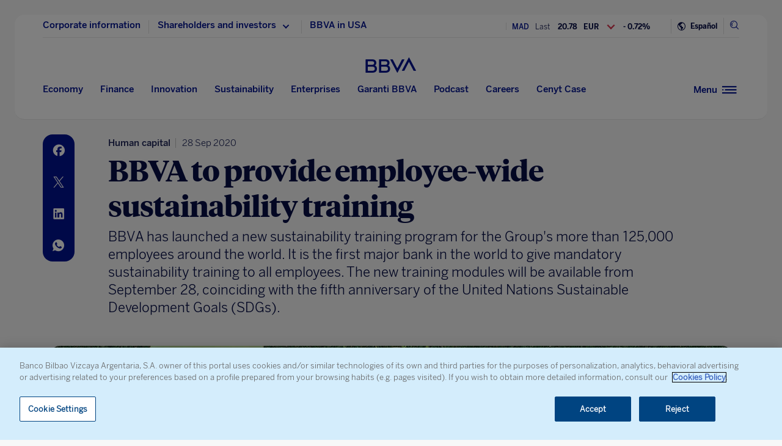

--- FILE ---
content_type: text/html; charset=utf-8
request_url: https://www.google.com/recaptcha/enterprise/anchor?ar=1&k=6LfOlw8sAAAAAH-t-BLYx_T0kwWuD0h4WeTX6EaK&co=aHR0cHM6Ly93d3cuYmJ2YS5jb206NDQz&hl=en&v=PoyoqOPhxBO7pBk68S4YbpHZ&size=invisible&anchor-ms=20000&execute-ms=30000&cb=bq678qgdkgj
body_size: 48548
content:
<!DOCTYPE HTML><html dir="ltr" lang="en"><head><meta http-equiv="Content-Type" content="text/html; charset=UTF-8">
<meta http-equiv="X-UA-Compatible" content="IE=edge">
<title>reCAPTCHA</title>
<style type="text/css">
/* cyrillic-ext */
@font-face {
  font-family: 'Roboto';
  font-style: normal;
  font-weight: 400;
  font-stretch: 100%;
  src: url(//fonts.gstatic.com/s/roboto/v48/KFO7CnqEu92Fr1ME7kSn66aGLdTylUAMa3GUBHMdazTgWw.woff2) format('woff2');
  unicode-range: U+0460-052F, U+1C80-1C8A, U+20B4, U+2DE0-2DFF, U+A640-A69F, U+FE2E-FE2F;
}
/* cyrillic */
@font-face {
  font-family: 'Roboto';
  font-style: normal;
  font-weight: 400;
  font-stretch: 100%;
  src: url(//fonts.gstatic.com/s/roboto/v48/KFO7CnqEu92Fr1ME7kSn66aGLdTylUAMa3iUBHMdazTgWw.woff2) format('woff2');
  unicode-range: U+0301, U+0400-045F, U+0490-0491, U+04B0-04B1, U+2116;
}
/* greek-ext */
@font-face {
  font-family: 'Roboto';
  font-style: normal;
  font-weight: 400;
  font-stretch: 100%;
  src: url(//fonts.gstatic.com/s/roboto/v48/KFO7CnqEu92Fr1ME7kSn66aGLdTylUAMa3CUBHMdazTgWw.woff2) format('woff2');
  unicode-range: U+1F00-1FFF;
}
/* greek */
@font-face {
  font-family: 'Roboto';
  font-style: normal;
  font-weight: 400;
  font-stretch: 100%;
  src: url(//fonts.gstatic.com/s/roboto/v48/KFO7CnqEu92Fr1ME7kSn66aGLdTylUAMa3-UBHMdazTgWw.woff2) format('woff2');
  unicode-range: U+0370-0377, U+037A-037F, U+0384-038A, U+038C, U+038E-03A1, U+03A3-03FF;
}
/* math */
@font-face {
  font-family: 'Roboto';
  font-style: normal;
  font-weight: 400;
  font-stretch: 100%;
  src: url(//fonts.gstatic.com/s/roboto/v48/KFO7CnqEu92Fr1ME7kSn66aGLdTylUAMawCUBHMdazTgWw.woff2) format('woff2');
  unicode-range: U+0302-0303, U+0305, U+0307-0308, U+0310, U+0312, U+0315, U+031A, U+0326-0327, U+032C, U+032F-0330, U+0332-0333, U+0338, U+033A, U+0346, U+034D, U+0391-03A1, U+03A3-03A9, U+03B1-03C9, U+03D1, U+03D5-03D6, U+03F0-03F1, U+03F4-03F5, U+2016-2017, U+2034-2038, U+203C, U+2040, U+2043, U+2047, U+2050, U+2057, U+205F, U+2070-2071, U+2074-208E, U+2090-209C, U+20D0-20DC, U+20E1, U+20E5-20EF, U+2100-2112, U+2114-2115, U+2117-2121, U+2123-214F, U+2190, U+2192, U+2194-21AE, U+21B0-21E5, U+21F1-21F2, U+21F4-2211, U+2213-2214, U+2216-22FF, U+2308-230B, U+2310, U+2319, U+231C-2321, U+2336-237A, U+237C, U+2395, U+239B-23B7, U+23D0, U+23DC-23E1, U+2474-2475, U+25AF, U+25B3, U+25B7, U+25BD, U+25C1, U+25CA, U+25CC, U+25FB, U+266D-266F, U+27C0-27FF, U+2900-2AFF, U+2B0E-2B11, U+2B30-2B4C, U+2BFE, U+3030, U+FF5B, U+FF5D, U+1D400-1D7FF, U+1EE00-1EEFF;
}
/* symbols */
@font-face {
  font-family: 'Roboto';
  font-style: normal;
  font-weight: 400;
  font-stretch: 100%;
  src: url(//fonts.gstatic.com/s/roboto/v48/KFO7CnqEu92Fr1ME7kSn66aGLdTylUAMaxKUBHMdazTgWw.woff2) format('woff2');
  unicode-range: U+0001-000C, U+000E-001F, U+007F-009F, U+20DD-20E0, U+20E2-20E4, U+2150-218F, U+2190, U+2192, U+2194-2199, U+21AF, U+21E6-21F0, U+21F3, U+2218-2219, U+2299, U+22C4-22C6, U+2300-243F, U+2440-244A, U+2460-24FF, U+25A0-27BF, U+2800-28FF, U+2921-2922, U+2981, U+29BF, U+29EB, U+2B00-2BFF, U+4DC0-4DFF, U+FFF9-FFFB, U+10140-1018E, U+10190-1019C, U+101A0, U+101D0-101FD, U+102E0-102FB, U+10E60-10E7E, U+1D2C0-1D2D3, U+1D2E0-1D37F, U+1F000-1F0FF, U+1F100-1F1AD, U+1F1E6-1F1FF, U+1F30D-1F30F, U+1F315, U+1F31C, U+1F31E, U+1F320-1F32C, U+1F336, U+1F378, U+1F37D, U+1F382, U+1F393-1F39F, U+1F3A7-1F3A8, U+1F3AC-1F3AF, U+1F3C2, U+1F3C4-1F3C6, U+1F3CA-1F3CE, U+1F3D4-1F3E0, U+1F3ED, U+1F3F1-1F3F3, U+1F3F5-1F3F7, U+1F408, U+1F415, U+1F41F, U+1F426, U+1F43F, U+1F441-1F442, U+1F444, U+1F446-1F449, U+1F44C-1F44E, U+1F453, U+1F46A, U+1F47D, U+1F4A3, U+1F4B0, U+1F4B3, U+1F4B9, U+1F4BB, U+1F4BF, U+1F4C8-1F4CB, U+1F4D6, U+1F4DA, U+1F4DF, U+1F4E3-1F4E6, U+1F4EA-1F4ED, U+1F4F7, U+1F4F9-1F4FB, U+1F4FD-1F4FE, U+1F503, U+1F507-1F50B, U+1F50D, U+1F512-1F513, U+1F53E-1F54A, U+1F54F-1F5FA, U+1F610, U+1F650-1F67F, U+1F687, U+1F68D, U+1F691, U+1F694, U+1F698, U+1F6AD, U+1F6B2, U+1F6B9-1F6BA, U+1F6BC, U+1F6C6-1F6CF, U+1F6D3-1F6D7, U+1F6E0-1F6EA, U+1F6F0-1F6F3, U+1F6F7-1F6FC, U+1F700-1F7FF, U+1F800-1F80B, U+1F810-1F847, U+1F850-1F859, U+1F860-1F887, U+1F890-1F8AD, U+1F8B0-1F8BB, U+1F8C0-1F8C1, U+1F900-1F90B, U+1F93B, U+1F946, U+1F984, U+1F996, U+1F9E9, U+1FA00-1FA6F, U+1FA70-1FA7C, U+1FA80-1FA89, U+1FA8F-1FAC6, U+1FACE-1FADC, U+1FADF-1FAE9, U+1FAF0-1FAF8, U+1FB00-1FBFF;
}
/* vietnamese */
@font-face {
  font-family: 'Roboto';
  font-style: normal;
  font-weight: 400;
  font-stretch: 100%;
  src: url(//fonts.gstatic.com/s/roboto/v48/KFO7CnqEu92Fr1ME7kSn66aGLdTylUAMa3OUBHMdazTgWw.woff2) format('woff2');
  unicode-range: U+0102-0103, U+0110-0111, U+0128-0129, U+0168-0169, U+01A0-01A1, U+01AF-01B0, U+0300-0301, U+0303-0304, U+0308-0309, U+0323, U+0329, U+1EA0-1EF9, U+20AB;
}
/* latin-ext */
@font-face {
  font-family: 'Roboto';
  font-style: normal;
  font-weight: 400;
  font-stretch: 100%;
  src: url(//fonts.gstatic.com/s/roboto/v48/KFO7CnqEu92Fr1ME7kSn66aGLdTylUAMa3KUBHMdazTgWw.woff2) format('woff2');
  unicode-range: U+0100-02BA, U+02BD-02C5, U+02C7-02CC, U+02CE-02D7, U+02DD-02FF, U+0304, U+0308, U+0329, U+1D00-1DBF, U+1E00-1E9F, U+1EF2-1EFF, U+2020, U+20A0-20AB, U+20AD-20C0, U+2113, U+2C60-2C7F, U+A720-A7FF;
}
/* latin */
@font-face {
  font-family: 'Roboto';
  font-style: normal;
  font-weight: 400;
  font-stretch: 100%;
  src: url(//fonts.gstatic.com/s/roboto/v48/KFO7CnqEu92Fr1ME7kSn66aGLdTylUAMa3yUBHMdazQ.woff2) format('woff2');
  unicode-range: U+0000-00FF, U+0131, U+0152-0153, U+02BB-02BC, U+02C6, U+02DA, U+02DC, U+0304, U+0308, U+0329, U+2000-206F, U+20AC, U+2122, U+2191, U+2193, U+2212, U+2215, U+FEFF, U+FFFD;
}
/* cyrillic-ext */
@font-face {
  font-family: 'Roboto';
  font-style: normal;
  font-weight: 500;
  font-stretch: 100%;
  src: url(//fonts.gstatic.com/s/roboto/v48/KFO7CnqEu92Fr1ME7kSn66aGLdTylUAMa3GUBHMdazTgWw.woff2) format('woff2');
  unicode-range: U+0460-052F, U+1C80-1C8A, U+20B4, U+2DE0-2DFF, U+A640-A69F, U+FE2E-FE2F;
}
/* cyrillic */
@font-face {
  font-family: 'Roboto';
  font-style: normal;
  font-weight: 500;
  font-stretch: 100%;
  src: url(//fonts.gstatic.com/s/roboto/v48/KFO7CnqEu92Fr1ME7kSn66aGLdTylUAMa3iUBHMdazTgWw.woff2) format('woff2');
  unicode-range: U+0301, U+0400-045F, U+0490-0491, U+04B0-04B1, U+2116;
}
/* greek-ext */
@font-face {
  font-family: 'Roboto';
  font-style: normal;
  font-weight: 500;
  font-stretch: 100%;
  src: url(//fonts.gstatic.com/s/roboto/v48/KFO7CnqEu92Fr1ME7kSn66aGLdTylUAMa3CUBHMdazTgWw.woff2) format('woff2');
  unicode-range: U+1F00-1FFF;
}
/* greek */
@font-face {
  font-family: 'Roboto';
  font-style: normal;
  font-weight: 500;
  font-stretch: 100%;
  src: url(//fonts.gstatic.com/s/roboto/v48/KFO7CnqEu92Fr1ME7kSn66aGLdTylUAMa3-UBHMdazTgWw.woff2) format('woff2');
  unicode-range: U+0370-0377, U+037A-037F, U+0384-038A, U+038C, U+038E-03A1, U+03A3-03FF;
}
/* math */
@font-face {
  font-family: 'Roboto';
  font-style: normal;
  font-weight: 500;
  font-stretch: 100%;
  src: url(//fonts.gstatic.com/s/roboto/v48/KFO7CnqEu92Fr1ME7kSn66aGLdTylUAMawCUBHMdazTgWw.woff2) format('woff2');
  unicode-range: U+0302-0303, U+0305, U+0307-0308, U+0310, U+0312, U+0315, U+031A, U+0326-0327, U+032C, U+032F-0330, U+0332-0333, U+0338, U+033A, U+0346, U+034D, U+0391-03A1, U+03A3-03A9, U+03B1-03C9, U+03D1, U+03D5-03D6, U+03F0-03F1, U+03F4-03F5, U+2016-2017, U+2034-2038, U+203C, U+2040, U+2043, U+2047, U+2050, U+2057, U+205F, U+2070-2071, U+2074-208E, U+2090-209C, U+20D0-20DC, U+20E1, U+20E5-20EF, U+2100-2112, U+2114-2115, U+2117-2121, U+2123-214F, U+2190, U+2192, U+2194-21AE, U+21B0-21E5, U+21F1-21F2, U+21F4-2211, U+2213-2214, U+2216-22FF, U+2308-230B, U+2310, U+2319, U+231C-2321, U+2336-237A, U+237C, U+2395, U+239B-23B7, U+23D0, U+23DC-23E1, U+2474-2475, U+25AF, U+25B3, U+25B7, U+25BD, U+25C1, U+25CA, U+25CC, U+25FB, U+266D-266F, U+27C0-27FF, U+2900-2AFF, U+2B0E-2B11, U+2B30-2B4C, U+2BFE, U+3030, U+FF5B, U+FF5D, U+1D400-1D7FF, U+1EE00-1EEFF;
}
/* symbols */
@font-face {
  font-family: 'Roboto';
  font-style: normal;
  font-weight: 500;
  font-stretch: 100%;
  src: url(//fonts.gstatic.com/s/roboto/v48/KFO7CnqEu92Fr1ME7kSn66aGLdTylUAMaxKUBHMdazTgWw.woff2) format('woff2');
  unicode-range: U+0001-000C, U+000E-001F, U+007F-009F, U+20DD-20E0, U+20E2-20E4, U+2150-218F, U+2190, U+2192, U+2194-2199, U+21AF, U+21E6-21F0, U+21F3, U+2218-2219, U+2299, U+22C4-22C6, U+2300-243F, U+2440-244A, U+2460-24FF, U+25A0-27BF, U+2800-28FF, U+2921-2922, U+2981, U+29BF, U+29EB, U+2B00-2BFF, U+4DC0-4DFF, U+FFF9-FFFB, U+10140-1018E, U+10190-1019C, U+101A0, U+101D0-101FD, U+102E0-102FB, U+10E60-10E7E, U+1D2C0-1D2D3, U+1D2E0-1D37F, U+1F000-1F0FF, U+1F100-1F1AD, U+1F1E6-1F1FF, U+1F30D-1F30F, U+1F315, U+1F31C, U+1F31E, U+1F320-1F32C, U+1F336, U+1F378, U+1F37D, U+1F382, U+1F393-1F39F, U+1F3A7-1F3A8, U+1F3AC-1F3AF, U+1F3C2, U+1F3C4-1F3C6, U+1F3CA-1F3CE, U+1F3D4-1F3E0, U+1F3ED, U+1F3F1-1F3F3, U+1F3F5-1F3F7, U+1F408, U+1F415, U+1F41F, U+1F426, U+1F43F, U+1F441-1F442, U+1F444, U+1F446-1F449, U+1F44C-1F44E, U+1F453, U+1F46A, U+1F47D, U+1F4A3, U+1F4B0, U+1F4B3, U+1F4B9, U+1F4BB, U+1F4BF, U+1F4C8-1F4CB, U+1F4D6, U+1F4DA, U+1F4DF, U+1F4E3-1F4E6, U+1F4EA-1F4ED, U+1F4F7, U+1F4F9-1F4FB, U+1F4FD-1F4FE, U+1F503, U+1F507-1F50B, U+1F50D, U+1F512-1F513, U+1F53E-1F54A, U+1F54F-1F5FA, U+1F610, U+1F650-1F67F, U+1F687, U+1F68D, U+1F691, U+1F694, U+1F698, U+1F6AD, U+1F6B2, U+1F6B9-1F6BA, U+1F6BC, U+1F6C6-1F6CF, U+1F6D3-1F6D7, U+1F6E0-1F6EA, U+1F6F0-1F6F3, U+1F6F7-1F6FC, U+1F700-1F7FF, U+1F800-1F80B, U+1F810-1F847, U+1F850-1F859, U+1F860-1F887, U+1F890-1F8AD, U+1F8B0-1F8BB, U+1F8C0-1F8C1, U+1F900-1F90B, U+1F93B, U+1F946, U+1F984, U+1F996, U+1F9E9, U+1FA00-1FA6F, U+1FA70-1FA7C, U+1FA80-1FA89, U+1FA8F-1FAC6, U+1FACE-1FADC, U+1FADF-1FAE9, U+1FAF0-1FAF8, U+1FB00-1FBFF;
}
/* vietnamese */
@font-face {
  font-family: 'Roboto';
  font-style: normal;
  font-weight: 500;
  font-stretch: 100%;
  src: url(//fonts.gstatic.com/s/roboto/v48/KFO7CnqEu92Fr1ME7kSn66aGLdTylUAMa3OUBHMdazTgWw.woff2) format('woff2');
  unicode-range: U+0102-0103, U+0110-0111, U+0128-0129, U+0168-0169, U+01A0-01A1, U+01AF-01B0, U+0300-0301, U+0303-0304, U+0308-0309, U+0323, U+0329, U+1EA0-1EF9, U+20AB;
}
/* latin-ext */
@font-face {
  font-family: 'Roboto';
  font-style: normal;
  font-weight: 500;
  font-stretch: 100%;
  src: url(//fonts.gstatic.com/s/roboto/v48/KFO7CnqEu92Fr1ME7kSn66aGLdTylUAMa3KUBHMdazTgWw.woff2) format('woff2');
  unicode-range: U+0100-02BA, U+02BD-02C5, U+02C7-02CC, U+02CE-02D7, U+02DD-02FF, U+0304, U+0308, U+0329, U+1D00-1DBF, U+1E00-1E9F, U+1EF2-1EFF, U+2020, U+20A0-20AB, U+20AD-20C0, U+2113, U+2C60-2C7F, U+A720-A7FF;
}
/* latin */
@font-face {
  font-family: 'Roboto';
  font-style: normal;
  font-weight: 500;
  font-stretch: 100%;
  src: url(//fonts.gstatic.com/s/roboto/v48/KFO7CnqEu92Fr1ME7kSn66aGLdTylUAMa3yUBHMdazQ.woff2) format('woff2');
  unicode-range: U+0000-00FF, U+0131, U+0152-0153, U+02BB-02BC, U+02C6, U+02DA, U+02DC, U+0304, U+0308, U+0329, U+2000-206F, U+20AC, U+2122, U+2191, U+2193, U+2212, U+2215, U+FEFF, U+FFFD;
}
/* cyrillic-ext */
@font-face {
  font-family: 'Roboto';
  font-style: normal;
  font-weight: 900;
  font-stretch: 100%;
  src: url(//fonts.gstatic.com/s/roboto/v48/KFO7CnqEu92Fr1ME7kSn66aGLdTylUAMa3GUBHMdazTgWw.woff2) format('woff2');
  unicode-range: U+0460-052F, U+1C80-1C8A, U+20B4, U+2DE0-2DFF, U+A640-A69F, U+FE2E-FE2F;
}
/* cyrillic */
@font-face {
  font-family: 'Roboto';
  font-style: normal;
  font-weight: 900;
  font-stretch: 100%;
  src: url(//fonts.gstatic.com/s/roboto/v48/KFO7CnqEu92Fr1ME7kSn66aGLdTylUAMa3iUBHMdazTgWw.woff2) format('woff2');
  unicode-range: U+0301, U+0400-045F, U+0490-0491, U+04B0-04B1, U+2116;
}
/* greek-ext */
@font-face {
  font-family: 'Roboto';
  font-style: normal;
  font-weight: 900;
  font-stretch: 100%;
  src: url(//fonts.gstatic.com/s/roboto/v48/KFO7CnqEu92Fr1ME7kSn66aGLdTylUAMa3CUBHMdazTgWw.woff2) format('woff2');
  unicode-range: U+1F00-1FFF;
}
/* greek */
@font-face {
  font-family: 'Roboto';
  font-style: normal;
  font-weight: 900;
  font-stretch: 100%;
  src: url(//fonts.gstatic.com/s/roboto/v48/KFO7CnqEu92Fr1ME7kSn66aGLdTylUAMa3-UBHMdazTgWw.woff2) format('woff2');
  unicode-range: U+0370-0377, U+037A-037F, U+0384-038A, U+038C, U+038E-03A1, U+03A3-03FF;
}
/* math */
@font-face {
  font-family: 'Roboto';
  font-style: normal;
  font-weight: 900;
  font-stretch: 100%;
  src: url(//fonts.gstatic.com/s/roboto/v48/KFO7CnqEu92Fr1ME7kSn66aGLdTylUAMawCUBHMdazTgWw.woff2) format('woff2');
  unicode-range: U+0302-0303, U+0305, U+0307-0308, U+0310, U+0312, U+0315, U+031A, U+0326-0327, U+032C, U+032F-0330, U+0332-0333, U+0338, U+033A, U+0346, U+034D, U+0391-03A1, U+03A3-03A9, U+03B1-03C9, U+03D1, U+03D5-03D6, U+03F0-03F1, U+03F4-03F5, U+2016-2017, U+2034-2038, U+203C, U+2040, U+2043, U+2047, U+2050, U+2057, U+205F, U+2070-2071, U+2074-208E, U+2090-209C, U+20D0-20DC, U+20E1, U+20E5-20EF, U+2100-2112, U+2114-2115, U+2117-2121, U+2123-214F, U+2190, U+2192, U+2194-21AE, U+21B0-21E5, U+21F1-21F2, U+21F4-2211, U+2213-2214, U+2216-22FF, U+2308-230B, U+2310, U+2319, U+231C-2321, U+2336-237A, U+237C, U+2395, U+239B-23B7, U+23D0, U+23DC-23E1, U+2474-2475, U+25AF, U+25B3, U+25B7, U+25BD, U+25C1, U+25CA, U+25CC, U+25FB, U+266D-266F, U+27C0-27FF, U+2900-2AFF, U+2B0E-2B11, U+2B30-2B4C, U+2BFE, U+3030, U+FF5B, U+FF5D, U+1D400-1D7FF, U+1EE00-1EEFF;
}
/* symbols */
@font-face {
  font-family: 'Roboto';
  font-style: normal;
  font-weight: 900;
  font-stretch: 100%;
  src: url(//fonts.gstatic.com/s/roboto/v48/KFO7CnqEu92Fr1ME7kSn66aGLdTylUAMaxKUBHMdazTgWw.woff2) format('woff2');
  unicode-range: U+0001-000C, U+000E-001F, U+007F-009F, U+20DD-20E0, U+20E2-20E4, U+2150-218F, U+2190, U+2192, U+2194-2199, U+21AF, U+21E6-21F0, U+21F3, U+2218-2219, U+2299, U+22C4-22C6, U+2300-243F, U+2440-244A, U+2460-24FF, U+25A0-27BF, U+2800-28FF, U+2921-2922, U+2981, U+29BF, U+29EB, U+2B00-2BFF, U+4DC0-4DFF, U+FFF9-FFFB, U+10140-1018E, U+10190-1019C, U+101A0, U+101D0-101FD, U+102E0-102FB, U+10E60-10E7E, U+1D2C0-1D2D3, U+1D2E0-1D37F, U+1F000-1F0FF, U+1F100-1F1AD, U+1F1E6-1F1FF, U+1F30D-1F30F, U+1F315, U+1F31C, U+1F31E, U+1F320-1F32C, U+1F336, U+1F378, U+1F37D, U+1F382, U+1F393-1F39F, U+1F3A7-1F3A8, U+1F3AC-1F3AF, U+1F3C2, U+1F3C4-1F3C6, U+1F3CA-1F3CE, U+1F3D4-1F3E0, U+1F3ED, U+1F3F1-1F3F3, U+1F3F5-1F3F7, U+1F408, U+1F415, U+1F41F, U+1F426, U+1F43F, U+1F441-1F442, U+1F444, U+1F446-1F449, U+1F44C-1F44E, U+1F453, U+1F46A, U+1F47D, U+1F4A3, U+1F4B0, U+1F4B3, U+1F4B9, U+1F4BB, U+1F4BF, U+1F4C8-1F4CB, U+1F4D6, U+1F4DA, U+1F4DF, U+1F4E3-1F4E6, U+1F4EA-1F4ED, U+1F4F7, U+1F4F9-1F4FB, U+1F4FD-1F4FE, U+1F503, U+1F507-1F50B, U+1F50D, U+1F512-1F513, U+1F53E-1F54A, U+1F54F-1F5FA, U+1F610, U+1F650-1F67F, U+1F687, U+1F68D, U+1F691, U+1F694, U+1F698, U+1F6AD, U+1F6B2, U+1F6B9-1F6BA, U+1F6BC, U+1F6C6-1F6CF, U+1F6D3-1F6D7, U+1F6E0-1F6EA, U+1F6F0-1F6F3, U+1F6F7-1F6FC, U+1F700-1F7FF, U+1F800-1F80B, U+1F810-1F847, U+1F850-1F859, U+1F860-1F887, U+1F890-1F8AD, U+1F8B0-1F8BB, U+1F8C0-1F8C1, U+1F900-1F90B, U+1F93B, U+1F946, U+1F984, U+1F996, U+1F9E9, U+1FA00-1FA6F, U+1FA70-1FA7C, U+1FA80-1FA89, U+1FA8F-1FAC6, U+1FACE-1FADC, U+1FADF-1FAE9, U+1FAF0-1FAF8, U+1FB00-1FBFF;
}
/* vietnamese */
@font-face {
  font-family: 'Roboto';
  font-style: normal;
  font-weight: 900;
  font-stretch: 100%;
  src: url(//fonts.gstatic.com/s/roboto/v48/KFO7CnqEu92Fr1ME7kSn66aGLdTylUAMa3OUBHMdazTgWw.woff2) format('woff2');
  unicode-range: U+0102-0103, U+0110-0111, U+0128-0129, U+0168-0169, U+01A0-01A1, U+01AF-01B0, U+0300-0301, U+0303-0304, U+0308-0309, U+0323, U+0329, U+1EA0-1EF9, U+20AB;
}
/* latin-ext */
@font-face {
  font-family: 'Roboto';
  font-style: normal;
  font-weight: 900;
  font-stretch: 100%;
  src: url(//fonts.gstatic.com/s/roboto/v48/KFO7CnqEu92Fr1ME7kSn66aGLdTylUAMa3KUBHMdazTgWw.woff2) format('woff2');
  unicode-range: U+0100-02BA, U+02BD-02C5, U+02C7-02CC, U+02CE-02D7, U+02DD-02FF, U+0304, U+0308, U+0329, U+1D00-1DBF, U+1E00-1E9F, U+1EF2-1EFF, U+2020, U+20A0-20AB, U+20AD-20C0, U+2113, U+2C60-2C7F, U+A720-A7FF;
}
/* latin */
@font-face {
  font-family: 'Roboto';
  font-style: normal;
  font-weight: 900;
  font-stretch: 100%;
  src: url(//fonts.gstatic.com/s/roboto/v48/KFO7CnqEu92Fr1ME7kSn66aGLdTylUAMa3yUBHMdazQ.woff2) format('woff2');
  unicode-range: U+0000-00FF, U+0131, U+0152-0153, U+02BB-02BC, U+02C6, U+02DA, U+02DC, U+0304, U+0308, U+0329, U+2000-206F, U+20AC, U+2122, U+2191, U+2193, U+2212, U+2215, U+FEFF, U+FFFD;
}

</style>
<link rel="stylesheet" type="text/css" href="https://www.gstatic.com/recaptcha/releases/PoyoqOPhxBO7pBk68S4YbpHZ/styles__ltr.css">
<script nonce="6tGmh3yWClZv06JzkCLPnw" type="text/javascript">window['__recaptcha_api'] = 'https://www.google.com/recaptcha/enterprise/';</script>
<script type="text/javascript" src="https://www.gstatic.com/recaptcha/releases/PoyoqOPhxBO7pBk68S4YbpHZ/recaptcha__en.js" nonce="6tGmh3yWClZv06JzkCLPnw">
      
    </script></head>
<body><div id="rc-anchor-alert" class="rc-anchor-alert"></div>
<input type="hidden" id="recaptcha-token" value="[base64]">
<script type="text/javascript" nonce="6tGmh3yWClZv06JzkCLPnw">
      recaptcha.anchor.Main.init("[\x22ainput\x22,[\x22bgdata\x22,\x22\x22,\[base64]/[base64]/[base64]/bmV3IHJbeF0oY1swXSk6RT09Mj9uZXcgclt4XShjWzBdLGNbMV0pOkU9PTM/bmV3IHJbeF0oY1swXSxjWzFdLGNbMl0pOkU9PTQ/[base64]/[base64]/[base64]/[base64]/[base64]/[base64]/[base64]/[base64]\x22,\[base64]\x22,\x22NcKUUcK4JcKfwopJwpbCpDgFwr1pw47DlC9UwrzCvmkdwrrDonF6FsOfwod6w6HDnnLCpl8fwovCo8O/[base64]/DssKHw5Q0w4p6bW3Co8K7w73DncOuWcOIJMOLwp5Bw5wmbQrDssKXwo3ChggUYXjCuMO2TcKkw4Jvwr/CqW1HDMOaBsKNfEPCv3YcHG3DtE3Dr8OHwrEDZMKMWsK9w49dGcKcL8OQw6HCrXfCqcOjw7QlUcOBVTk7JMO1w6nCiMOLw4rCk2x8w7prwrDCgXgODyJhw4fCuzLDhl8fQCQKFi1jw7bDszJjATJUaMKow60Yw7zChcOYQ8O+wrFiAMKtHsKwWEd+w5/[base64]/YF08UcK2wp/DisOyw5kyEiU9wpZoXE3CmD7DusOYw6rCh8KzW8KAdhPDlFEHwoorw6VkwpvCgzHDksOhbxLDp1zDrsKDwpvDuhbDtG/CtsO4woJ+KADCh20swrhgw7Fkw5VJAMONATx+w6HCjMK/w5nCrSzCsAbCoGnCtGDCpRREY8OWDX12OcKMwq/[base64]/[base64]/VMKWw4IbCMO/wocVwrzCjsKOekhtwpoJw75WwrEkw5XDqMKUWcKcw5diWyXCklYvwpE4chshwp0Lw7/DusO/wp/DjMKow5Q/wqhrJEHDisKnwqHDjUnCh8OTYsK8w5XCnsOtXMK4GsOkagHDl8KKZlnDs8KUFMO+RkHClMOEcMO7w69jacK1w4/Cn0VrwpsRSA42wobDhljDlcOiwp3DpMORGxhqw6nCh8OzwqHClE3CjDF2wp5bcMOMX8O4wqLCl8KrwpTCqwDCusK/[base64]/cgzDvMODFMK3w6AhG8KPLgzCvsKzNjocQcKhOg5Lw6dxVcKWZXbCicOowqnCiAY1VsKMbiQ+wqATwqvCi8OeAsO8X8OSw4QAwrzDj8K9w4fCp3g9I8KnwqQAwpHDplhuw63Dnz/CqMKrw5Ehwo3DsQvDtmpbw59kV8KIw7DCl2/Dt8KnwrHDr8OKw7QPEsO9wrcxMcKFasO0eMKkw7rCqCdswrULfW8PVH8pbW7DrsK/cC7DlMOYXMK0w5TCoRTDvMKlUDoDP8OKahc1YcOrHDvDsAEvDsKXw7jCncKOGFfDgU7DuMO0wqDCjcKFbsKEw7DCiDnCusKdw6Vuwrc6MyXDpAk3wpZXwrF4AG5+wp7CkcKDKsOof3zDoWUowq7DhsOHw7HDgk1qw7jDv8K7cMKoLhplYjHDsVknR8KWwo/DlGIYNE5WSyPCvm7DjjIkwoY4N2LCkjbDgWxzB8OOw5TCt1TDsMOlanVGw4hHc01Vw47DrcOMw5gBwowBw5Bhwq7DnwQ7TnzCtBoZPsKbMcKtwp/DixnCpRjCjggCdMKHwo15LD3CvMOnwrDCrADCrMO9w7jDvHx1LQbDljDDjcKBwoVYw7fDq29lwrrDjFsHw63DoXIcGMK2ZsO4AsK2wpxxw7fDlsOsHlPDoSzDuQbCulPDtW/[base64]/w73DvMK+ZTHCq8OlaMOHRsO6R8OZVMKfNsOhwrXCtQBawoleWcOvcsKRw7JGwoJSf8KgX8K4Q8KsJcKMw4F6JTTCmwbDusOjw7rCt8OjRcK4wqbDjsK3w7kkdMOgPMOJw5UMwoJdw51ewqRewozDv8O2w5vCjmB/RcKTe8Kgw5lpw5bCqMKjwowiWjkCw5/DpUVrXQXCmkADK8KbwqEdwp7Chwkuw7zDihPDu8OqwpHDicOHw5vCk8KlwqptH8KHJQzDtcOEH8KsJsKawqAvwpTDlXMRwqrDkVlbw63DqUtYUA3DkEnCi8KpwoDCt8Opwp9uKC5Mw4XCv8K5IMKzw6JEwp/[base64]/a2ASwobDpjDDgMKxw7pww7/DtmjDlCpKcGHDlHzDlWR1EkPDnSLCicKXwr/[base64]/[base64]/CiSXDhsKyFn3CjcOhMMOuLMKkw5/[base64]/CusOWesOHXxnCkMOUwpImw6YWZcKmwqfDogTDrcKsYB5Cw5EAwrLCkUDDgSfCvxQ8wrNTMiDCoMOgw6TCtMKTQcO6wpDCkwzDrRR1TQXCjBUHL2pkwpvCk8OwOsKnw6ogw73CmV/ChMOyGGLCm8KWwpTCpGoCw7phwqvCmEPDj8Ojwqwqw6YOWQHCigfDj8KZw40cw5jCnsKLwo7Cs8KeBCQgwp/DiDBECEvCu8KfPcO8IsKvwrFKZMKdIMK1wo8LNxRRLRhywqLDonrCp1BfCsOzRmXDjsKUBmDCs8KkFcONw4MoDkPDmUlYeWXCn1Rxw5Ytwp3DhTUVw4IXecKCagpvPcKSw4FSwoFwCkx9KMO3wow9WsKYJsK/VsO2Yn7Ct8Otw7dYw73DkcOaw6nDjMOeRCvDoMK2NcO1JcKPG2TCgC3DrcO6w4LCvcOzw6Z5wq7DosKAw5HCvcO5AGNpEcKQwoJJw4XDnU16fFTDkk0LQcORw4fDs8Oew7c2R8ODO8Occ8K4w47Ciy51BcOBw6DDmV/Du8OtTjUuwqTCsg8uG8KzSkDCv8Kew7w1wpV4wrPDrTd2w4TDrsOEw5HDuk5Mwp/DncOeBn8cwoTCsMKkbcKbwpYIUE97w68uwpXDvU4swprCqi17ehzDuQPCgSbDncKpDcOpwpM6R3vDlifDi1zCtTnDqgZkwoxMwr5Nw7rCjSXCiDLCvMO5bVrCinfDkcKUOsKMHi9RF0jDqVwcwqbCtMKyw4rCgMOAwonCtjHChlfCkWjDqT/[base64]/CkcKMWsORw7s9wofCvcOwwp0lwqgGwq3DjX41cBTDqMK0W8K4w6thYMOreMKNcS3DvMOiGV8AwqbDj8K2TcKuTTjDuyjDsMKCdcK1NMOzdMOUwqozw7XDim9ww4c4VMOiw5vDo8O2MioMw5XCiMOLWcKPb2IhwpwoVsO4wpVuIsKRKsOgwpw8w7/CplEVI8OxFMKCNWPDpMOcR8Oww4LCghYPHFpoLkAgLycSw57CiDwgLMKUw7jCisOCwpDDtcO8YMK/wqTDr8ORwoPCrzJRKsOJTzrDo8Opw7o2w7HDgsOyNsKsXTvDvFLCgW5Cw4LCr8K/wqZLK0MPEMOva1rCm8OWwobDnidZQ8OQE3/DvmAYw7nCoMK/MgfDuU5IwpHDiy7CshF6BWTCowgoMTsoM8Kiw6fDvBnDj8OBQjlbw7hrwrHDpFAcL8OeHRLDhHY5wrbDrUZGYMOIw57ClztMaj7CqsKfWDwafQbDoH9Rwr91w406ZQZ/w647AMOveMKvHwg+Dx97w5/DssK3Z2fDoTomDTXCv1dnXMKGG8K3wpRZblt0wpE1w4DChiTCq8K4wrclaWfDhMKaSXDChwsbw5h2FCViBjh9wp/Di8OHw5vCocKTw7jDowXCnVBkN8OiwoFFccKfPGvCvHh/wqnCqMKMw4HDusOgw6vDkgLCkx3Du8OowpQ2wq7CusO5TnhkM8KOw43DoC3CigvCnALDrMKGMzcdAhgiH31Iw6dSwpp3wr/DmMKBwpliwoHDpmzCkiTDgyYGWMKROEQMA8KKCsOuwr3CvMK7LlADw6fCusK3wo5EwrTDrcK8ajvDjsKNRlrDiU0/w7oQVMKVJhUGw4d5w4hawrPDs2/CoAhyw5HDpsK8w5ZAR8OGwpfCh8KXwrnDplLCjCdKdhbCicOmbCETw6YGwpENwq7DvhEEZcKncmIMYVrCp8KMwqjDuWpRwrJyLUgHJTp9w4NrCDJkw4tYw6wcSTdpwo7Dt8Kaw5rChsKfwotJMMOMw7jCncKFHhvDtn/[base64]/CgMK7O8OsC8OfXRfCrMOfXMKzIU9Zwqxaw6DDqHTDiMOUw4hjwqFMfS1wwqXDhsOVw73DtsOZwqXDjcKjw45mwp8PFcKKSMOHw53CgcKiw53DusKJwpVJw5TDhTAURUU0QsOKw54tw6jCkHXDviLDg8OnwpfDjzbCvMOCw4pwwpnCg1/[base64]/Cs1bCqMKhMHp8w7jDk3l6wqRhODTDnRpBwr/DmC3CuXsVYnhsw7zDp2J+ZMOKwptTw4vCuSIfw6vCoA53SMOKYMKIMcOcIcOxRhnDpABBw7fCpWfCng1nGMKaw5U2woHCvcOOWcOOA3/DsMOkMsO9UMKjw6LDt8KuL0xjWMOfw7bCln7Cu38GwpwWRsKawqDCs8OIMw4fe8O1w4HDqzcwasKyw6jCgXnDrcKgw75mYj9vwqLDimvCjMOSwqcgwprDhcOhwo/DikIBeWDDjMOMMMKcwqnDscK6w74Nwo3Cm8KsHCnDhcKLQEPCu8OMXHLCpCXCiMKFTy7CgRHDu8Kiw7snF8OnSMKiP8KIDkfDpMOMRcK9OMOvYMOjwrXDlMKiXktuw4vCisOkCkbCrsKYKsKqJcOGwrlqwoNBfsKNw5LDicKwYMO0FQXCtW/Cg8OAwrclwqpaw5xVw4DCsV/DsEnChRTDtW3DhsOICMOPw7jCi8K1wpPDnsOSwq3DsVAldsOtYUDCrQtsw6LDr1NPw7lKBXrCgUnCpEzCr8Oua8OiLMKZe8OAeEF/[base64]/[base64]/[base64]/CigLDt8KhbXfDnX3CnkhNw4DClcKwwrh4Q8KDwpPComUvwqTCmsKyw4JUw4TClEI2KsOrRnvDkcKpN8KIw4wkw51uLX3DicOZKDnCrklwwoIIQcOowqHDtwPCjMK2wr9Mw6HDnywzwoMJw5bDt1XDon/DvMOrw4/ChyDDtsKHwr/CqsOfwq4gw7XDjC9ATAhmwq9KZ8KMScKVC8KYwpJVVSHCpULDqS/DkcKINmvCtcK4w6LCixgFw6/Cn8O3GW/CtEhQZcKsZh7CmGonE0hzccO4ZWsJXG3Dp07DrhnDu8Kmw6PDr8O3RsOGc1/DrcKxQmZIGMOdw7R4BV/DmURABsOnw5jDlcO7dcOPwpPCtH/DusOywrs/wonDvXfCk8OLw5USwpM2w5zDjcKdI8OTw4xHw63Cj1bDrhA7w6/DswfDpyLDuMOuU8O/[base64]/DhcOdw4lGXsONcnYjwos9wprCv8KKf3NxCCpAw6dZwr1Ywp/ClXLDsMKLwo8of8KuwrPCoxLCoRHDrsOXcArDpEJ9HSnCgcKUXyp8Oi/DkcKFdBxWScK5w5pnG8Oiw5rCoQ3DiWVvw79wE1llw647YGDCq17CnjDDh8ODw7DDgSsdHUnDsVM1w5XCmcKqYmEIQE7DpA4WesKqw4vCqEfCqgnCkMO8wr7Cp2vClEDDh8OJwr7DpMKcZ8OWwolVLUAuU2XCiHXCt0prwpDCuMOueyoAPsOgwo/Ctn/[base64]/CkQPDrMK6w7VLwpFMDEtqwo/[base64]/cHLDqcOnHyDCgMOiBwFjFipQXcKMwoYHDndzwoFTOx3Ch3g/MSoZfyIaYwnCtMOQw6PCvsK2UMOzGTDDpRXDmMK1VMKkw4vDoikzIAoFw4zDhcOfCGzDnMK3wrZxUcOHw5oUwojCs1XDlcOafxxvEzIpYcK7W3Ymw4zCkmPDjlzCmCzCjMKew4vDmlB1UBg9woDDlgtbw5p5w6csMsO/ASTDgMKZfsOqwqQOX8OSw6nChsKuYw/Cj8ODwrt2w6bCv8OedhwMLcKVwozDuMKXw60+JX1iFhFHwqjCsMKjwoTDtsKTcMO8JsKZwpHDi8ODC3Bnwr04w6BmcwwIw7vCq2HCvhV1KsOkw6IVYU9xwqvDo8ODFF/CqnIgYGAbYMK8ccK9wqrDhsOyw5kBKMOXwrbDpsOAwqwUB2IuA8KXw4RyHcKOORHCpXPDjlsxVcOEw5jDpAsBMFQowrnCg18swpbCmXx3e2pdAcOaRnYFw4/CpVDCqcKhfcKFw6TCnmBpwpBhf1cAXj/CgMK8w5FAw63DosOjI3FtNMOcYUTDiTPDk8K1TR1WBjXDnMKZPUAoZx1ewqA/[base64]/DhcKKAcKRwrXCnAdZwqxHbsKqw7k2wp1VwpfCksKROMKHwrxKwrBYGwnDisKqwr3DnC1dwovDp8KrTcONwpAgwq/Dol7Di8K3w4LDu8KTAAzDqhnCi8Oyw6Aiw7XDtMK9wqMTw4QqLyLDrXnCjgTCt8KNN8Oyw6UXHUvCtcODw7R/GDnDtsKWw43DoizCvsO5w7jDgcKAR1p0C8KMTT/DqsO0w5ova8KuwopFwq45w4HCt8OATkzCtsKARxEdXMKcw493YUpoElzCqWnDnGkMw5J1wr5VDS0zMcOcw5RTLCvCtS/DqkcTw5ZIVhDCjMKpAHLDv8KdVljCrMO7w5JsUFpZOTQdLyPCncOSwrnCsGfCiMO3Q8Kcwqk6w4d1W8O/wr5kwojCh8KGH8Kkw6V2wqlQT8KMP8O2w5AWN8K8B8O6wpcFwp1zCDQ/WGEeW8K2wpLDiwLCo1EUL0fDl8KNwrLDq8OwwqzDs8KmKQUJw6w5GcOyI2vDpcK3w6Jiw4LCt8OnIcOVw5TCjCUvwp3CssKyw4V3Bkhwwo3DosK+JVhiXWLDo8OMwpfDvi98M8KCwr/DjMOOwo3ChsKpGT3Ds1rDkMOcN8Ozw6Bpdko/[base64]/CmsOcDCMIwpdjJsK/PMO8wqE/TnHCrWURUcKPZnfDl8OhF8OBwqxAPsKMw63DlCASw5Mrw7hKQMKlESrDmcOvN8Kiwo/[base64]/Dl1Aww4AbHyHCucOcwpYIc3B3w5cGwoLDksKLOcOOICU6W1PDh8KZbcOVSMOHVlUrGGjDgcKhTcOJw7jDmiHDvERfeXzDoz0TRiwxw4rCjwXDoDfDlnbCjMOKwq7DkMOMOMOwMMO8wpNIXnFBZ8KTw5LCocOqY8O8NXFSA8O5w45qw7/Dh1lGwobDlcOuwrElwrRiw7fCizDDpkLDkh/Cj8O7fcOVZDZAw5LDhmDDkkosVGbCkwfDscONwr/DscOzcn1uwqDDlMKoSWPCosO6w6t7w5lRd8KJNMOVHcKEwqB8ZsKnw5lYw5/Ck0V2ABguFcKww6NbbcOcY2Z/LF4YD8KcTcKkw7IEwrkfw5BNU8OfKMORD8OKT2fCjHRGw4Rkw4vCrcOUZyhHMsKLw7A2DXnCrGnCqAjDhSZmDgnCqA8dfsKQDsO8aHvCmcKRwo/CsVvDlcOvw6J4Vj5fwrlcw6PCpEppw5/[base64]/Dh0fDlcKeMMKawp9LPsKWDMOWBcO3woLDsShRw5LCksKsw4ExwoDDv8Otw6LCkw/Cp8OVw6IUNxTDusKLTiJcUsKCwp4nwqQyHzIdwrpMwo8VWA7DoFA6NMKbSMO9acKGw5wAw74Twr3DukpOHmfDnVEyw4RTDXtIDsK/wrXDtDVKOWfDuB3Do8OXMcOIw6DDgMObTz4JOiBJLBbDqGnCr3nDmAk5w78Hw5Qiw7VDDR0VGcKARjZRw4Z6GAXCpcKoO2jCg8OsbsKUbsO/[base64]/wovDg8KJw7jDt8KvJcOwwrbDtndDNMKSd8OiwqJuw6vCv8OOUmXCtsKyFBjDqcOHeMK+VihTw6/DkV3DhHfCgMKgw5/Dm8OmVUZsCMOUw4xccUJGwo3DhzsxX8OJwp3ChMO0RlPDuwk+XAXCsCjCrMK3w57DrAbCisKSwrTDr0HCrmHDnGcdHMK2MjwWJ2/DtBdUKHguwo/[base64]/ChAbCiCpHMsOEJWI/w7/Cjw/DtcOHwrUMw5s4w5LCmcONwoJ+M1jDhMKVw7fDhU/DpcOwTcKZw4bCinfCvEDCjMOqwo7DsShHFMKlJwfCvBXDr8Oxw6zCvRcwSmDCjWHDnsOMJMKUw5rDngrCrCnCmCtNw77CtcKuSE7CriV+QTbDh8OreMKKBk/DjxTDuMKmbcKANsObw6LDsHQOw6LCtcKyHQsCw4XCrCLCojZiwotQw7HDm39QYAnChBPDgRoSLFTDrSPDtFTCuC/DkioIOQwYDRvDl1wkSm9lw5hyeMOXQ2EHWUvDqHxmw7l3GcO5McOUDmtoT8Ogwp7DqkJ+asK/fsO+Q8Osw6kTw41Uw7DCglYgwpV+w5DDniXChcKREHbCsl44woHCqMO7w5Brw59kw7VGN8K/woljw5XDj23Ds3k/[base64]/Cq8OiwpTDscOxw7TDim4zwrbCgCZ2MyzCsMO3woUQPx5yBXLDlgfCnGEiwo4lwofDuUUPwqLCri3DmHPCp8KWQjzCpm7CnBJiKRHCnMK+aFdCw7/DsHrDpg/DnX1Gw5/DnMOWwp/DtgpVw5MoU8KVIcO0w6fCosOoV8KocMOJwo/Ct8KSKsOjKsKQBMO3w5nCt8Kqw5srwo3Dpnwlw5pYw6cCwr4rwo/CnxHDqgPDrsKQwrXChDwewq/[base64]/UXbDkMOjw57DgcKiXsKuw7x+w5TDnkrCn1JGclBNwrjDtsOTw43DnsKgw7Y5w5l3EMKtBH/[base64]/Dg3Fuw4Ilw6bDiC04NcOQHk7DvcKHwrVuKARwc8KwwrULw4nDl8OWwrkjwqzDpiQow5lLOMOoBsO9wpRMw7PDgsKDwoLCi1FCOwvDpVBsA8Otw7vDukAgCMO4McKYwrzCm3l6Bh/CjMKVLD3CpxQ9NMOOw6XDmcKcYF/Csz7CvcKuc8KuGlrDusKYOcOHwpvCoThIwozDvsOCbMKIPMOBw6TDo3dIHiDCjibCjzQow5YDw7/Dp8KaX8KnOMKHwqt3DFZZwpfCrsKcw4jCtsOJwr8ECUd2W8O0dMO3wpt7XgBTwo0kw5/[base64]/QDZIwqXDmijCiMKgY35kGkbCnzTDkQYkb0lFw6LDuG9uU8KNRMKqOxXClsOywqrDoA7DlsOyAVPDoMOmwos5w6tLUBNqehHDtMONSMOUXWdzMMKgwrhvwqPCpXHCmgEuwqDDpcO6KMOyO3vDpS50w658wrzDhcKBVGfCnnp7AsOcwq/[base64]/CqsKcAsKywrw4wqPDgMOBS8OGwpbCmCLDhMOiEX4dEAtvwp3Csh/Ct8Otwrgtw5/[base64]/[base64]/CshXCtU/[base64]/YTQiwovCjgrCrh3DjcKKwrxkEMOzL1xlw69mIcK1wqYoPcOgw7M6wq3DuH/CnMOZIMKGUcKBQsKPf8KcX8OjwrwrPVbDjXbDpg0CwoNLwo8UPhAcKsKfGcOhFsOVesOMMsOKwo/CvVXCosK+wooRUsK4EcKWwp8rLcKVQMOWwrnDnDUtwrI2ZDjDm8KyR8OWN8Ojwq57w57CqsO+YCFBYcK6FMOEfcKrIw9gEsK6w6jCm03DosOJwp1GPMKVE18yT8OowpzCm8OmV8Olw5wREMOVw48DeUfDs2fDvMOEwr9CacKtw68sMQBQwqc/BcO/G8OywrY8Y8K1bjcOwpbCg8KZwrl3w4fDsMK0HBPCum7CsksQJsKGw5cuwqrCqGAPS2UREGUiwptYJ0VyDMO+JnVBOVfCscKeA8Knwp/DlMOWw6rDkRgsLsKrwrHDnxFhIsOaw4VaFFXClCBcT0QSw5XCicO3wq/DsW7DqDFtCsKCeHwiwoHDo3ZOwoDDniLCiF9vwqjCrgEPIx3Dv0ZKwrLDjXjCv8KuwoRmcsOMwpdYCyPDpRrDhWFfBcKew74cecOLKDgVGjBdEDjClGhIGMOYFsORwo0HMGMwwq9hwr/[base64]/[base64]/DrsKVN8KyJMKieQ1wHAdqIQjCvsK5w43Cnw/DtsKPwoZ1VcONwq1HCcKXScOGFsOXPFPDvxrDgcK3UE/CncKsAmoFTcOmCjdCD8OYPyfDvMKdw5kMw4/CqsK5wrwow7Ydw5LDonfDtzvCm8KIesOxAw3CqcOPEh7Ch8OsIMOLw45iw41sLTMTw45/ZDbCu8KXwonDgRlrw7FQcMK5YMOYEcKBw4wmBHouw5jDlcKDXsOjw7vCtMKEemtoPMKWw7HDtMOIw6rCtMKqTEDCmcOpwqzCtm/CpnTDogM0DDjDgMKQwp00C8K7w7xTMMONSsO/[base64]/DnjYGAMK6eMKLQ3YQw4bCoQJHYcK0w7E4wrIOwq0SwrMLw4fDgcOpVsKDa8KlcWoRwopMw6c7wqfDu3AbQH7Du15+GRZAw7l/CTIqwqxyX17DqMK5NlkySBNtw4/[base64]/DvMKJPFZCbMOKw5rCmEnChsKsw4nCvA3Cixwew7vDs8K4a8KYw5bCisKgw7XCu2bCiSJZJcOAOWjCjXzDtUMFC8K/KGwLw6lrSTNFfcKGwpPDpMKRIsK/w53CowcSw64iw7/CkB/DrMKZwo90wprCuE7DpxrCjHdfS8OuGWjCuyLDtjfCm8Oaw6g1w6LCtcOEGiXDsjdswqZbScK5C0/[base64]/NGBhaMOyGwpDS2rDuV96aT1qYDcwbBvDixLDsFLChBrDqMOjaAjDiH7DtnMawpLDlxdSw4Rtw6zDii7DiEpkVG7CkGAVwoLCmmXDpsKGUE/DuWdGwqwhFV/Co8KYw4h/w6PDuBZzDCgXwqcXDMOVF2bDqcOzwqcGK8K8NMK4wogiwqR2wo94w4TCvsOfeBnCrTHCvcOATMKMw7gWw6jClMKEw7bDnAvCnWXDhTgAOMKywqgzwoMRw45XU8OCRMK5w4jDpMOZZzzCkHTDlMOhw5/[base64]/CnMKZw5vCgsOYw4k0w7rDqB3Cji0owrXDl3LCssO2A1xHVFnDrUXCp1IKQ1Vjw4LClMKjwr3DsMODAMOuG34Iw4d6w7pkw7LDqsOCw7t+C8ObT0Y5EcK5wrIZw4gNWFp4w5ETesOvw748w6PCncOowrJowqPDhsOiOcO8d8OqGMK/w4/DlMKLwqcHbzo7WXRGHMKqw4jDmMKEwqrCpsKvw5NfwrYTB0ENaGnCkSR3w6cdHsOvwrrCqirDmcKpfx7CkMKvwrLCu8KQA8O7w7rDssKrw5HCnEvDjUwbwoXCtsO4wrYhw68aw5/CmcKaw6AUfcKlFsO2Y8Kyw6HDo3wIalMCwrjCujpzwq/[base64]/ClgdTAxo7WcOew6QTd8Kiw5nCtkYHw7vCjMOsw5V7w4t8w4zCicK7wpjCtcOcGHDCpMK5wopdwo58wqlkw7EsSsK/UMOBwpU/w44FKyPCh0DCvMK5FsO1bBAOwrkXesKHTQ/CuG8ORsOhIcO1W8KVRMOXw4LDrMOcw6bCj8K7EsOYcMOIwpLCplQhwrDCgznDsMKQTkvCgnYkDcOjHsOsw5LCvzcudcKsDMOhwqwSTMOEEkM2YxTDlFovwovCvsO9w4RCw5lCYVk8JGTDiBPDocO/wr97BEh9w6vDvAPDhwNwaxQUasO6wpJMUid3BMOLw4jDgsOfCsKlw75+PVotCcO/w5kvA8O7w5jDjsOIIMONcS5YwoLDmGzCjMOHLznCisOpW24jw47CiH7DrWvDhlEuwqVDwq4Fw6FlwpXCuCLChCnDqSBPw6Rvw7o0wpXDsMK4wq/Ck8KhAVbDoMO7WDYCwrNIwpZ/wpULw4AjD14Aw6XDjcOJw6bCs8KfwqBtaU5Pwo9fe3zCvcO5wo/Cm8KDwr4kw6AVBAh7CTFoO11Vw6NzwpbCnMK/wo/CnwnDiMKYw6LDml1Bwo9sw69SwojDlTrDrcKhw4jChcOgw4DCkQMHTcKEEsKxw5pRPcKXwpbDkcOrGsOvSsKRwoLCoGQ7w59iw6fDv8KrLcOtOmTCgMOVw41yw7PDm8Olw6/[base64]/DiTrCjAXCiMKOAMOnw705wpbDrGDDisKZwoxrwqnDgsKKESxyA8KaAcKIwoZewrYvw7crL0jDjh/CisOkdSrCmsOURWNZw71USMK5wrQow5A6fXELwoLDtyDDvjDDk8O2QcOsLWDDsg9OYsKDw7zDssOlwojCrBV0fQvCuWDCi8OVw7zDjiTCpRDCj8KHZD/DrW7CjFHDlyHCkW3Do8KZwoATacK7X0LCsHcoARzCn8Kkw60YwrIxTcOpwpJewrLDp8OYw6oJwpzDi8KOw4jCkWjDkTdzwqDDoAHCmC0/Y3dDcFAFwrNEYcO7wqRRw4BGwpnDoyPDrm5WIBVkwpXCrsOGPQkIwq/DusKxw6jCocOcZRzCjcKYVG/Cvi3DgVDDnMK9w6zCjnNcwogRahZ+SMKRBmvDrQN7bGbChsOPw5HDusKiICHDqMOHwpcODcKEwqXDvcOkw6DCusOqf8Oywo1xw4wSwr3CscKrwo/DqMKbwo/[base64]/[base64]/CpjxGwqvDusKIw44lwp1ZNAHDrMOxw7TDny8GwqfCvjrDv8OFAGENw7YoHMOSwrEuV8OyeMO2fcO6w6bDpMKFwo0WIMORw7IrFRDCuCENPEzDvAdTU8KABcOkFSEow49gwq3DrcO4VcOUw4PDm8KafsKyQcOMYcOmwr/DrGjCv0UbXUw7w5HCpMOsdsO6w5rDmMO0MGhCeEF6YcOfYFfDhMOVdGDChkgqW8KHwpbDh8Obw6UQRsKlDMK/wr0ew64fXCvCp8K0w63CjMKqVB0Dw60uw5XCmsKYT8KdOsOvacKaPMKSNHc+wrwVdXghTBbCv0Ndw7DDjSlBwp9yBRp/V8OHQsKowpouG8KQAR55wpcNc8Kvw6lzdcKvw7VDw5gMKCvDs8Kxw6B/bMKKw7BaUsOfczrCnGvDumzCmjfCrS7CkDxISsO/[base64]/DjlV4U8KDw4/Cv8OtCMK0w7UQOxIREcOnw4zCnE/DpG3CksKsfF0RwqMywoJPVcKIbBbCosKOw7bCuQnCs1lcw6fDnknDowjCtDdtwqvDkMOIwqMAw7cDQcKqJ2PCqcKmJMOvwrTDgydDwqPCu8KUUhUMAsKyPHoAE8OhPnjCgcONw5zDs2dtPhocwpnCg8OEw4tOwrTDgU/DshFgw7XDvj9Awq9WEjszZk7Cg8Krw5nCgsKxw7JtHy/CrC4OwpdzLMKEbcKnw4/[base64]/CokPCr0kewqsww4Jrw7bDqFrCrsO4N8KFw4QnOMKPcMKqwqNuBsOkw4FFw6rDnMKGw6/CrQvDv1p8LMOEw6A0fC3CrcKWBsKScMOdaW8dNlrCpsO2TSQibMOMbcOjw4RpE0HDqXxMATt3w5lsw6E9UsKyfMOKwqnDjS/CnXp0Xm/Cuj/DrMKlI8KgXQNZw6wKYCPCtVNlwqAgw6vCtMKGMRTCmx7Dh8KIFcKhQsOjwr8sWcKNesKfZxbCuTBLB8KRwojDjCBLw7vDocOeK8KTcsKFQix7wpMvw6Usw4NYfQs6JmzClwvCgsK1Fy0Bw7LCvsOtwq/CkiFVw5YVwrDDrRLCjicPwoHCpMOECMOgGMK4w5puVMK4wpMMwrXCr8KrbBIke8OpHsKjw4PDk2QJw5sqwr/Com7DhEhKVMK2w7hlwowiJ37DnsO8dmrDpH90SMKoDzrDji3CrXfDvzBLHMKgcMK0wrHDksKnw4fCpMKEHcKdw7PCtHvDi0HDpx1hw7hFwpdiwol+OcKiw7fDvMO3G8Kowq/CjA/DjsKIesKYwrLCpsOUw7bDgMK0w79Sw5QAw4R+WATCmBDDllYNSMKHeMKGZMKtw4nDrAdEw5JEYjLCoRgHw7EyJSjDo8K/[base64]/w7nDpMKGw4FLDgfCksOJFFFuChDDosKdwo3CuMKQZRVwXMOVRsKWwqciw54vbkbCsMOIwoEsw4nCnmjDun/CrcKITcKtQQI8AsOuwot6wrfCgDPDrMOsWsOFVkrDlcKYYMOnw48ARG0QFFUwTsOOcWHCkMO4asOow5DDv8OqEsO4w7tkworCpcK6w4s8wogSPcO3DzN6w6lZb8Oow61twpkfwq/[base64]/ecKhwrhwYcKDwrBIwqw1wqHCqUtSwpNoQBDDocO+KMKMOwDDvSFEB1fDhWbCucO6d8O1ASdOYTHDuMKhwqvDiiPChxQawojCmHzCv8K9w6bCrMOYPMKYw6TDh8KiaiIyPcKUwpjDlh50wq7DkmvDlcKTEk/Dg3dFeWEWw7XDqF3CrMKnw4PDsWxAw5ICw4VQw7Q3embCkxLDv8KawpzDrcKzHcO5clxDPT3DiMKrNy/DjW0cwpvCinhhw4YXPgd/Ui0Kwo7ClcK6Ok8IwqfClFtqw6oAwpDCosO2VwjDk8KdwrPCjjfDkz0fw6vCl8KFTsKhwofCicOYw7J6wphcB8OjBcKcH8OFwpjCg8KLw5TDhgzCi27DrsKxbMOmw7TCosKJC8K/wpIDH2HCgC/[base64]/[base64]/CisO2wqBtQcKIwoMqUcKcwrpCwpvCiz44GsKFwrjCkMO+w55EwpPDrhjDl1ktBwgJRXTDvsKCw4ZrAXA7wqrCjcKBw5LCnDjCtMOeYTAPwpzDjzwcFsKww67Ds8OraMKlW8OlwoHCpFd1JSrDkgjDhcKOw6TDn0TDj8KSGijDj8Kbw4gEBGzCj2LCtBjCpSfDvHIIw5/CjkZbaWQoUMOpFQEfAjfDjMKPQXoDccOPC8K5wqoCw7FEb8KLeGgCwqfCq8KNDB7DqcOLAsKww61LwqI8ZhBowobCrh7Dihhqw70Ew4MVE8OcwpJheS/[base64]/DuErDhxHDhDPCu0fDmSIPaljDp3s8ZQlEKsKheGjDmMOowqHDhMKyw4RKw7wQw7/DowvCqDl3TMKjJgw/LynDlcO1GyLCv8ORwp3Dm21pOVnDjcOqwrVILMKdwoJaw6QJe8OnNB0bLMKew75zcCN6wrMIMMOlwo10w5BII8O0QCzDu8O/wr8Rw6nCmMOmGMKSwpEVUsKKegTCpFDChxvCoBxqwpEcZg8NIwfDoFouHMOewrZ6w7fCt8O2wqTCn3A7I8OGRsO4UkF9CMOew7Y1wqzDtQtQwqhtwoNuwrDCpjBYCgRwLsKtwp7DujXCo8K9wqnCgzfCiFDDh0sEwpDDjT55wrLDjzsMXsO/GQoAPsKoV8KsIzjDmcK7O8OkwrLDvMKxFRBtwqp2Sz00w6VHw4bCg8OCw7vDoiDDrsKSw4l5UsO6bxrCgsOuK1EiwprCjWDDucKEesKsB0BIFGTDo8Kcw4zChHPChxrDv8O6wpoidcOUw63CshbCgwkxwoJdDMK2wqTCssKMw57CvsO6eS3Dv8OkPQ/CuAlyN8KNw4kTF2xYADgbw6Bkw7kFLlBmwqrCvsOXTX7DsQA8TcOCVFrCvcKKfMOaw5seJkbCqsKqX1HDpsK/BVk+csOOM8OfHMOtw6XCjsO3w7lJIsOyUMOCw6kpFXfCiMKJWwzDqB5uwrxtw51MPCfCmhh3w4YKYkbDqgHCi8OlwoMiw4pFW8KhAMKfTMOjRsOfw5bDtcOOw4vDoj4VwoF9dVlCDFU6BsONccKfH8OKQcO/IFkiw7wow4LCj8KvHcK+IcOZw4AZQ8Oqwqp+w6fCkMKdw6Nnw4Euw7XDmzkBGh3Dr8OkJMK9w6TDnsOMEcOnVsKWKUbDo8Oow7PCsDEnwr7Dj8KvaMOMw4sOXsKpw47CuSF4PlwRwoxjTWbDnXRjw73DksKpwp4owp7DjcOOwo/CvcKbE3LCqmLCmAfDpMKSw7tfc8OEVsK4woxsBRXCmE/CsnwqwpBmBTTCtcKew5nDqT4LBAVhwqZewr1ewqM5GD3DvRvDvXtEw7VYwrgSwpBmw6jDsy/DvsOywrLDoMK3XGUyw53DvjXDrcKTwpPCjznCrWkzWUBgw6LDt1XDlzlOaMOURcOrw40SH8OQw67ClsKIJ8OODFMjLz4cF8Kdf8K/wr9ZPkLCtsO8wqwiFgADw6o2FSTCjGzDi19mw5TDhMK4LSXChQwEccOJP8O8w7PDlTc5w60Nw6HCjgNAJMOlwojCncO3wqnDocKnwp9POsK8wo1fw7bDrCRLSB0PIcKkwqzDh8ORwqjCjcOWGlECRFRFVcKCwpRMw41xwqfDpMO2w7nCqldww4dWwp/DlsOiw6vCjsK5BhI4wq42BBwywp/Dnxohwr8KwobCm8KZwqBVeV0wZsO8w4VowpwaZylbKMOKw4lKelsTOA3Ch2PCkDUrw4zDmV/[base64]/wrpTGkvCrcK/fsKRwofCpMKHwr0reFNTw4DDicKYHMKxw5BxZFnDpSLDmcObU8OTP2AKwrjDlsKrw6MbbcO0wrR5GsO1w6VcIMKsw6dGTMKefy81wrJDw4PDhcKPwoLCkcK/ZsOXwovCqU5bwr/Co3rCocKIVcKrLMOPwrM9EMKyJsKZw7EGYMOFw5LDjsKMfGohw7h+IMOUwq5bw5I+wpzDnxDCuV7CjMKOwqLCvsK/w4nDmTrCs8KHw67Ch8Ooa8KldGsCF0JCHGPDp0oNw7TCp2XChsOJdQ4VRsK8UBPDoy/Cl3zDiMOEN8KBUTXDrcKzbT/CjsOAL8OOalrDtXXDqgTDtxRlccKbwp16w7zDhcKKw4bCg3XCjkx1GTRTLmZcesKFJDNvw6LDp8KTNAEVXsO8NGRswrvDq8OewplTw47DrVrDnH/CkMKjTEvDsngfQ3Z3L3kxw782wo/CpjjCmMK2woLCgFJSwrvCnn9Tw5LCjSslBTTCuHjDucKsw7svw7PCvsOMw5HDm8K4wrRTUDEbC8K1HnEZw5/CvsOQLsOvCsOhFMKRw6nDunc5J8OkKsOuw7Fow5vCgjfDqg/[base64]/wrArbsOSwoNRwrjCoh7CkxTDp39XXy/Cu8Kvw5PDuMOsWg3Dv33CnyTDkS7CicOtecKjCcOAwq1PDsKyw4VUasO3woIrdMOPw6JgY1JVUn7Cu8KkO0XCkx7DqWjChi7Dv0QzKsKKfi8lw6PDoMKiw6F7wrYWPsOnWy/DnwPCkMKMw5BTQxnDvMOAwqhvZMKbw5TDo8KoXsKWwoDDgAZqwqfDsU8gEcO0wpHDhMOPGcKtccOgw5g2JsKYw6AGJcOqwrHDh2bCvcOEHQXCpcKrfcKjFMOFw7DDr8KUZx/Dp8OpwrDCs8OANsKew7PDv8OPw7ktwqgbIy4Cw6NoFUMsdnzDh3PDoMOPHcK7UsO/w5cJLsK+DsOUw6oqwrnCtMKaw5fDtUjDi8OkSsKmQChUaz3Dj8OLWsOkwrnDl8KWwqJAw63DnzYZAmrCuR4BSXwgJxM9w486D8ORw45vEiDClAvDs8OlwrZRwppCFcKRcWnDlRMKWsK+fFl2w4zCtsOSR8K/XXd4wq92BFvCjMOPRCjDny1qwpDCgcKbw40gw6vCn8KCFsOpM3zDq1bDj8O6w5/CrzkEwo7Ds8KSwpDDpht7wolEw5l2A8KUPcK/[base64]/[base64]/[base64]/DlkEUwq/[base64]/DtsK6woJPw6zCoydywpXCu2/CgMKKwqQHw6ZcWMOTLXx7woDDqw3CpV3CpQs\\u003d\x22],null,[\x22conf\x22,null,\x226LfOlw8sAAAAAH-t-BLYx_T0kwWuD0h4WeTX6EaK\x22,0,null,null,null,1,[21,125,63,73,95,87,41,43,42,83,102,105,109,121],[1017145,652],0,null,null,null,null,0,null,0,null,700,1,null,0,\[base64]/76lBhnEnQkZnOKMAhmv8xEZ\x22,0,0,null,null,1,null,0,0,null,null,null,0],\x22https://www.bbva.com:443\x22,null,[3,1,1],null,null,null,1,3600,[\x22https://www.google.com/intl/en/policies/privacy/\x22,\x22https://www.google.com/intl/en/policies/terms/\x22],\x22XnIFjCappcUPAIXX6+g+l+LgOGqCRWLeWX9614lErFM\\u003d\x22,1,0,null,1,1768946612160,0,0,[253,131,182],null,[166,128],\x22RC-YpVeqMcR9LH2HQ\x22,null,null,null,null,null,\x220dAFcWeA7owS3SA05Q53o_xhINvn-rqiAM0HnvxNS5evYU9bJk10dEWRNhFMFGDSAIuoAuYe_XV3lSRyD5cLZToeu7Xeco0LSaDQ\x22,1769029412116]");
    </script></body></html>

--- FILE ---
content_type: text/html; charset=utf-8
request_url: https://tools.eurolandir.com/tools/ticker/Scrolling/GetInstrumentData/?sid=0.434395964142372&instrumentID=17684&lang=en-GB&decimalMarket=.&thousandGroupMarker=%2C&timeZone=W.%20Europe%20Standard%20Time&defaultNumberFormat=%23%2C%23%230&companycode=es-boy&getCleanData=false&IsCard=false&PeriodJumpValue=0&CurrencyConvert=&v=v2.1
body_size: 160
content:
{"e":0,"Values":[{"name":"last","Formats":[{"format":"0_#,##0.00","value":"24.10","rawValue":24.0950000000}]},{"changeIndicator":-1,"name":"changePer","Formats":[{"format":"0_+ #,##0.00\\%;- #,##0.00\\%;#,##0.00\\%","value":"- 1.17%","rawValue":-1.1690}]}],"ExtraData":[{"Key":"open","Value":24.2200000000},{"Key":"prevClose","Value":24.3800000000}]}

--- FILE ---
content_type: text/html; charset=utf-8
request_url: https://tools.eurolandir.com/tools/ticker/Scrolling/GetInstrumentData/?sid=0.9395394261041341&instrumentID=60127&lang=en-GB&decimalMarket=.&thousandGroupMarker=%2C&timeZone=W.%20Europe%20Standard%20Time&defaultNumberFormat=%23%2C%23%230&companycode=es-boy&getCleanData=false&IsCard=false&PeriodJumpValue=0&CurrencyConvert=&v=v2.1
body_size: 157
content:
{"e":0,"Values":[{"name":"last","Formats":[{"format":"0_#,##0.00","value":"20.78","rawValue":20.7800000000}]},{"changeIndicator":-1,"name":"changePer","Formats":[{"format":"0_+ #,##0.00\\%;- #,##0.00\\%;#,##0.00\\%","value":"- 0.72%","rawValue":-0.7167}]}],"ExtraData":[{"Key":"open","Value":20.7700000000},{"Key":"prevClose","Value":20.9300000000}]}